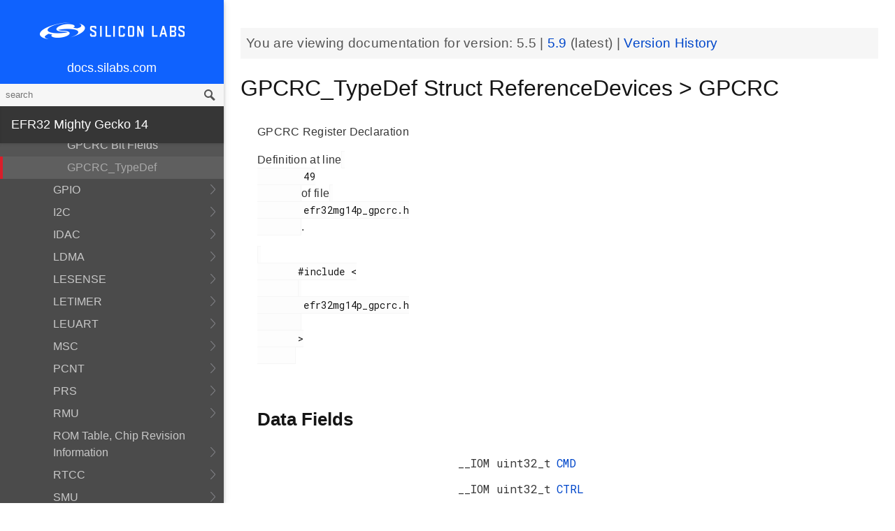

--- FILE ---
content_type: text/html; charset=utf-8
request_url: https://docs.silabs.com/mcu/5.5/efr32mg14/structGPCRC-TypeDef
body_size: 7763
content:
<!DOCTYPE html>
<html lang="en">
 <head>
  <script async="" src="https://www.googletagmanager.com/gtag/js?id=UA-160330710-1">
  </script>
  <script>
   window.dataLayer = window.dataLayer || [];
function gtag(){dataLayer.push(arguments);}
gtag('js', new Date());
gtag('config', 'UA-160330710-1');
  </script>
  <meta charset="utf-8"/>
  <meta content="IE=edge,chrome=1" http-equiv="X-UA-Compatible"/>
  <meta content="width=device-width, initial-scale=1.0, maximum-scale=1, user-scalable=0" name="viewport"/>
  <meta name="google" value="notranslate"/>
  <meta content="yes" name="mobile-web-app-capable"/>
  <meta content="yes" name="apple-mobile-web-app-capable"/>
  <meta content="black-translucent" name="apple-mobile-web-app-status-bar-style"/>
  <meta content="#444547" name="theme-color"/>
  <meta content="width=device-width, initial-scale=1, user-scalable=no" name="viewport"/>
  <meta content="Software API documentation" name="content-type"/>
  <meta content="32 bit MCU SDK" name="software-development-kits"/>
  <meta content="Wireless" name="product-line"/>
  <meta content="ZigBee and Thread" name="product-category"/>
  <meta content="EFR32MG12 Series 1 SoCs, EFR32MG13 Series 1 SoCs, EFR32MG14 Series 1 SoCs, EFR32MG1 Series 1 SoCs, EFR32MG21 Series 1 SoCs, EFR32MG21 Series 2 SoCs, EFR32MG1 Series 1 Modules, EFR32MG12 Series 1 Modules, EFR32MG13 Series 1 Modules" name="product-family"/>
  <meta content="Wireless,Wireless|ZigBee and Thread,Wireless|ZigBee and Thread|EFR32MG12 Series 1 SoCs,Wireless|ZigBee and Thread| EFR32MG13 Series 1 SoCs,Wireless|ZigBee and Thread| EFR32MG14 Series 1 SoCs,Wireless|ZigBee and Thread| EFR32MG1 Series 1 SoCs,Wireless|ZigBee and Thread| EFR32MG21 Series 1 SoCs ,Wireless|ZigBee and Thread| EFR32MG21 Series 2 SoCs,Wireless|ZigBee and Thread|EFR32MG1 Series 1 Modules,Wireless|ZigBee and Thread| EFR32MG12 Series 1 Modules,Wireless|ZigBee and Thread| EFR32MG13 Series 1 Modules" name="product-hierarchy"/>
  <meta content="Documents,Documents|MCU,Documents|MCU|efr32mg14,Documents|MCU|efr32mg14|v5.5" name="docs-hierarchy"/>
  <title>
   GPCRC_TypeDef Struct ReferenceDevices &gt; GPCRC - v5.5 - MCU EFR32MG14 API Documentation Silicon Labs
  </title>
  <link href="/assets/styles.css" rel="stylesheet"/>
  <script src="http://assets.adobedtm.com/3190d43a5459fc8adf7e79701f27ec76e8640f17/satelliteLib-90b20114fd9a5a718deac08d9895cd97209e7a18.js">
  </script>
 </head>
 <body>
  <nav class="navbar">
   <div class="search-bar">
    <input class="search-input" placeholder="search"/>
    <input class="search-button" type="button"/>
   </div>
   <div class="menu-icon">
   </div>
   <div class="container">
    <a href="https://docs.silabs.com/">
     docs.silabs.com
    </a>
   </div>
  </nav>
  <nav class="menu nocontent">
   <div class="top">
    <a class="logo" href="https://silabs.com/">
    </a>
    <a class="home" href="https://docs.silabs.com/">
     docs.silabs.com
    </a>
    <div class="search-bar">
     <input class="search-input" placeholder="search"/>
     <input class="search-button" type="button"/>
     <div class="search-site">
      <h5>
       Search in:
      </h5>
      <div class="search-site-selector">
       <span class="root" data-level="0">
        docs
       </span>
      </div>
     </div>
    </div>
   </div>
   <div class="main">
    <h3 id="efr32-mighty-gecko-14">
     EFR32 Mighty Gecko 14
    </h3>
    <ul>
     <li>
      <a href="index">
       MCU and Peripherals
      </a>
     </li>
     <li>
      <a href="modules">
       Modules
      </a>
      <ul>
       <li>
        <a href="group-BSP">
         BSP
        </a>
        <ul>
         <li>
          <a href="group-BSP-DK">
           API for DK's
          </a>
          <ul>
           <li>
            <a href="structBC-TypeDef">
             BC_TypeDef
            </a>
           </li>
          </ul>
         </li>
         <li>
          <a href="group-BSP-STK">
           API for STKs and WSTKs
          </a>
          <ul>
           <li>
            <a href="structBCP-Packet">
             BCP_Packet
            </a>
           </li>
           <li>
            <a href="structBCP-Packet-">
             BCP_Packet_
            </a>
           </li>
           <li>
            <a href="structBCP-PacketHeader">
             BCP_PacketHeader
            </a>
           </li>
          </ul>
         </li>
         <li>
          <a href="group-BSPCOMMON">
           Common BSP for all kits
          </a>
         </li>
         <li>
          <a href="group-BSP-INIT">
           Device Initialization
          </a>
         </li>
         <li>
          <a href="group-TBSense-BSP">
           Thunderboard Sense BSP
          </a>
          <ul>
           <li>
            <a href="group-BAP">
             BAP - Barometric Pressure Sensor
            </a>
            <ul>
             <li>
              <a href="struct-BAP-Config">
               __BAP_Config
              </a>
             </li>
            </ul>
           </li>
           <li>
            <a href="group-BOARD-4160">
             BOARD Module for Thunderboard Sense
            </a>
            <ul>
             <li>
              <a href="group-PIC-defs">
               Power and Interrupt Controller Definitions
              </a>
             </li>
            </ul>
           </li>
           <li>
            <a href="group-BOARD-4166">
             BOARD Module for Thunderboard Sense 2
            </a>
           </li>
           <li>
            <a href="group-CCS811">
             CCS811 - Indoor Air Quality Sensor
            </a>
           </li>
           <li>
            <a href="group-HALL">
             HALL - Hall Effect Sensor
            </a>
            <ul>
             <li>
              <a href="group-Si7210">
               Si7210 - Hall Effect Sensor
              </a>
             </li>
             <li>
              <a href="struct-HALL-Config">
               __HALL_Config
              </a>
             </li>
            </ul>
           </li>
           <li>
            <a href="group-ICM20648">
             ICM20648 - 6-axis Motion Sensor Driver
            </a>
           </li>
           <li>
            <a href="group-IMU">
             IMU - Inertial Measurement Unit
            </a>
            <ul>
             <li>
              <a href="struct-IMU-SensorFusion">
               _IMU_SensorFusion
              </a>
             </li>
            </ul>
           </li>
           <li>
            <a href="group-Mic">
             MIC - Microphone Driver (ADC)
            </a>
           </li>
           <li>
            <a href="group-Mic-i2s">
             MIC - Microphone Driver (I2S)
            </a>
           </li>
           <li>
            <a href="group-Si1133">
             SI1133 - Ambient Light and UV Index Sensor
            </a>
            <ul>
             <li>
              <a href="structSI1133-Coeff-TypeDef">
               SI1133_Coeff_TypeDef
              </a>
             </li>
             <li>
              <a href="structSI1133-LuxCoeff-TypeDef">
               SI1133_LuxCoeff_TypeDef
              </a>
             </li>
             <li>
              <a href="structSI1133-Samples-TypeDef">
               SI1133_Samples_TypeDef
              </a>
             </li>
            </ul>
           </li>
           <li>
            <a href="group-Si7021">
             SI7021 - Relative Humidity and Temperature Sensor
            </a>
           </li>
           <li>
            <a href="group-Util">
             Utility Functions
            </a>
           </li>
          </ul>
         </li>
        </ul>
       </li>
       <li>
        <a href="group-Parts">
         Devices
        </a>
        <ul>
         <li>
          <a href="group-EFR32MG14P-ACMP">
           ACMP
          </a>
          <ul>
           <li>
            <a href="group-EFR32MG14P-ACMP-BitFields">
             ACMP Bit Fields
            </a>
           </li>
           <li>
            <a href="structACMP-TypeDef">
             ACMP_TypeDef
            </a>
           </li>
          </ul>
         </li>
         <li>
          <a href="group-EFR32MG14P-ADC">
           ADC
          </a>
          <ul>
           <li>
            <a href="group-EFR32MG14P-ADC-BitFields">
             ADC Bit Fields
            </a>
           </li>
           <li>
            <a href="structADC-TypeDef">
             ADC_TypeDef
            </a>
           </li>
          </ul>
         </li>
         <li>
          <a href="group-EFR32MG14P-Alternate-Function">
           Alternate Function
          </a>
          <ul>
           <li>
            <a href="group-EFR32MG14P-AF-Pins">
             Alternate Function Pins
            </a>
           </li>
           <li>
            <a href="group-EFR32MG14P-AF-Ports">
             Alternate Function Ports
            </a>
           </li>
          </ul>
         </li>
         <li>
          <a href="group-EFR32MG14P-CMU">
           CMU
          </a>
          <ul>
           <li>
            <a href="group-EFR32MG14P-CMU-BitFields">
             CMU Bit Fields
            </a>
           </li>
           <li>
            <a href="structCMU-TypeDef">
             CMU_TypeDef
            </a>
           </li>
          </ul>
         </li>
         <li>
          <a href="group-EFR32MG14P-CRYOTIMER">
           CRYOTIMER
          </a>
          <ul>
           <li>
            <a href="group-EFR32MG14P-CRYOTIMER-BitFields">
             CRYOTIMER Bit Fields
            </a>
           </li>
           <li>
            <a href="structCRYOTIMER-TypeDef">
             CRYOTIMER_TypeDef
            </a>
           </li>
          </ul>
         </li>
         <li>
          <a href="group-EFR32MG14P-CRYPTO">
           CRYPTO
          </a>
          <ul>
           <li>
            <a href="group-EFR32MG14P-CRYPTO-BitFields">
             CRYPTO Bit Fields
            </a>
           </li>
           <li>
            <a href="structCRYPTO-TypeDef">
             CRYPTO_TypeDef
            </a>
           </li>
          </ul>
         </li>
         <li>
          <a href="group-EFR32MG14P-DMA-DESCRIPTOR">
           DMA Descriptor
          </a>
          <ul>
           <li>
            <a href="structDMA-DESCRIPTOR-TypeDef">
             DMA_DESCRIPTOR_TypeDef
            </a>
           </li>
          </ul>
         </li>
         <li>
          <a href="group-EFR32MG14P-DMAREQ">
           DMAREQ
          </a>
          <ul>
           <li>
            <a href="group-EFR32MG14P-DMAREQ-BitFields">
             DMAREQ Bit Fields
            </a>
           </li>
          </ul>
         </li>
         <li>
          <a href="group-EFR32MG14P-DEVINFO">
           Device Information and Calibration
          </a>
          <ul>
           <li>
            <a href="group-EFR32MG14P-DEVINFO-BitFields">
             DEVINFO Bit Fields
            </a>
           </li>
           <li>
            <a href="structDEVINFO-TypeDef">
             DEVINFO_TypeDef
            </a>
           </li>
          </ul>
         </li>
         <li>
          <a href="group-EFR32">
           EFR32
          </a>
         </li>
         <li>
          <a href="group-EFR32MG14P733F256GM48">
           EFR32MG14P733F256GM48
          </a>
          <ul>
           <li>
            <a href="group-EFR32MG14P733F256GM48-BitFields">
             Bit Fields
            </a>
            <ul>
             <li>
              <a href="group-EFR32MG14P733F256GM48-WTIMER">
               EFR32MG14P733F256GM48_WTIMER
              </a>
              <ul>
               <li>
                <a href="group-EFR32MG14P733F256GM48-WTIMER-BitFields">
                 WTIMER Bit Fields
                </a>
               </li>
              </ul>
             </li>
             <li>
              <a href="group-EFR32MG14P733F256GM48-UNLOCK">
               Unlock Codes
              </a>
             </li>
            </ul>
           </li>
           <li>
            <a href="group-EFR32MG14P733F256GM48-Core">
             Core
            </a>
           </li>
           <li>
            <a href="group-EFR32MG14P733F256GM48-Part">
             Part
            </a>
           </li>
           <li>
            <a href="group-EFR32MG14P733F256GM48-Peripheral-Declaration">
             Peripheral Declarations
            </a>
           </li>
           <li>
            <a href="group-EFR32MG14P733F256GM48-Peripheral-Base">
             Peripheral Memory Map
            </a>
           </li>
           <li>
            <a href="group-EFR32MG14P733F256GM48-Peripheral-Offsets">
             Peripheral Offsets
            </a>
           </li>
           <li>
            <a href="group-EFR32MG14P733F256GM48-Peripheral-TypeDefs">
             Peripheral TypeDefs
            </a>
           </li>
          </ul>
         </li>
         <li>
          <a href="group-EFR32MG14P-EMU">
           EMU
          </a>
          <ul>
           <li>
            <a href="group-EFR32MG14P-EMU-BitFields">
             EMU Bit Fields
            </a>
           </li>
           <li>
            <a href="structEMU-TypeDef">
             EMU_TypeDef
            </a>
           </li>
          </ul>
         </li>
         <li>
          <a href="group-EFR32MG14P-FPUEH">
           FPUEH
          </a>
          <ul>
           <li>
            <a href="group-EFR32MG14P-FPUEH-BitFields">
             FPUEH Bit Fields
            </a>
           </li>
           <li>
            <a href="structFPUEH-TypeDef">
             FPUEH_TypeDef
            </a>
           </li>
          </ul>
         </li>
         <li>
          <a href="group-EFR32MG14P-GPCRC">
           GPCRC
          </a>
          <ul>
           <li>
            <a href="group-EFR32MG14P-GPCRC-BitFields">
             GPCRC Bit Fields
            </a>
           </li>
           <li>
            <a href="structGPCRC-TypeDef">
             GPCRC_TypeDef
            </a>
           </li>
          </ul>
         </li>
         <li>
          <a href="group-EFR32MG14P-GPIO">
           GPIO
          </a>
          <ul>
           <li>
            <a href="group-EFR32MG14P-GPIO-BitFields">
             GPIO Bit Fields
            </a>
           </li>
           <li>
            <a href="structGPIO-P-TypeDef">
             GPIO_P_TypeDef
            </a>
           </li>
           <li>
            <a href="structGPIO-TypeDef">
             GPIO_TypeDef
            </a>
           </li>
          </ul>
         </li>
         <li>
          <a href="group-EFR32MG14P-I2C">
           I2C
          </a>
          <ul>
           <li>
            <a href="group-EFR32MG14P-I2C-BitFields">
             I2C Bit Fields
            </a>
           </li>
           <li>
            <a href="structI2C-TypeDef">
             I2C_TypeDef
            </a>
           </li>
          </ul>
         </li>
         <li>
          <a href="group-EFR32MG14P-IDAC">
           IDAC
          </a>
          <ul>
           <li>
            <a href="group-EFR32MG14P-IDAC-BitFields">
             IDAC Bit Fields
            </a>
           </li>
           <li>
            <a href="structIDAC-TypeDef">
             IDAC_TypeDef
            </a>
           </li>
          </ul>
         </li>
         <li>
          <a href="group-EFR32MG14P-LDMA">
           LDMA
          </a>
          <ul>
           <li>
            <a href="group-EFR32MG14P-LDMA-BitFields">
             LDMA Bit Fields
            </a>
           </li>
           <li>
            <a href="structLDMA-CH-TypeDef">
             LDMA_CH_TypeDef
            </a>
           </li>
           <li>
            <a href="structLDMA-TypeDef">
             LDMA_TypeDef
            </a>
           </li>
          </ul>
         </li>
         <li>
          <a href="group-EFR32MG14P-LESENSE">
           LESENSE
          </a>
          <ul>
           <li>
            <a href="group-EFR32MG14P-LESENSE-BitFields">
             LESENSE Bit Fields
            </a>
           </li>
           <li>
            <a href="structLESENSE-BUF-TypeDef">
             LESENSE_BUF_TypeDef
            </a>
           </li>
           <li>
            <a href="structLESENSE-CH-TypeDef">
             LESENSE_CH_TypeDef
            </a>
           </li>
           <li>
            <a href="structLESENSE-ST-TypeDef">
             LESENSE_ST_TypeDef
            </a>
           </li>
           <li>
            <a href="structLESENSE-TypeDef">
             LESENSE_TypeDef
            </a>
           </li>
          </ul>
         </li>
         <li>
          <a href="group-EFR32MG14P-LETIMER">
           LETIMER
          </a>
          <ul>
           <li>
            <a href="group-EFR32MG14P-LETIMER-BitFields">
             LETIMER Bit Fields
            </a>
           </li>
           <li>
            <a href="structLETIMER-TypeDef">
             LETIMER_TypeDef
            </a>
           </li>
          </ul>
         </li>
         <li>
          <a href="group-EFR32MG14P-LEUART">
           LEUART
          </a>
          <ul>
           <li>
            <a href="group-EFR32MG14P-LEUART-BitFields">
             LEUART Bit Fields
            </a>
           </li>
           <li>
            <a href="structLEUART-TypeDef">
             LEUART_TypeDef
            </a>
           </li>
          </ul>
         </li>
         <li>
          <a href="group-EFR32MG14P-MSC">
           MSC
          </a>
          <ul>
           <li>
            <a href="group-EFR32MG14P-MSC-BitFields">
             MSC Bit Fields
            </a>
           </li>
           <li>
            <a href="structMSC-TypeDef">
             MSC_TypeDef
            </a>
           </li>
          </ul>
         </li>
         <li>
          <a href="group-EFR32MG14P-PCNT">
           PCNT
          </a>
          <ul>
           <li>
            <a href="group-EFR32MG14P-PCNT-BitFields">
             PCNT Bit Fields
            </a>
           </li>
           <li>
            <a href="structPCNT-TypeDef">
             PCNT_TypeDef
            </a>
           </li>
          </ul>
         </li>
         <li>
          <a href="group-EFR32MG14P-PRS">
           PRS
          </a>
          <ul>
           <li>
            <a href="group-EFR32MG14P-PRS-BitFields">
             PRS Bit Fields
            </a>
           </li>
           <li>
            <a href="group-EFR32MG14P-PRS-Signals">
             PRS Signals
            </a>
           </li>
           <li>
            <a href="structPRS-CH-TypeDef">
             PRS_CH_TypeDef
            </a>
           </li>
           <li>
            <a href="structPRS-TypeDef">
             PRS_TypeDef
            </a>
           </li>
          </ul>
         </li>
         <li>
          <a href="group-EFR32MG14P-RMU">
           RMU
          </a>
          <ul>
           <li>
            <a href="group-EFR32MG14P-RMU-BitFields">
             RMU Bit Fields
            </a>
           </li>
           <li>
            <a href="structRMU-TypeDef">
             RMU_TypeDef
            </a>
           </li>
          </ul>
         </li>
         <li>
          <a href="group-EFR32MG14P-ROMTABLE">
           ROM Table, Chip Revision Information
          </a>
          <ul>
           <li>
            <a href="group-EFR32MG14P-ROMTABLE-BitFields">
             ROM Table Bit Field definitions
            </a>
           </li>
           <li>
            <a href="structROMTABLE-TypeDef">
             ROMTABLE_TypeDef
            </a>
           </li>
          </ul>
         </li>
         <li>
          <a href="group-EFR32MG14P-RTCC">
           RTCC
          </a>
          <ul>
           <li>
            <a href="group-EFR32MG14P-RTCC-BitFields">
             RTCC Bit Fields
            </a>
           </li>
           <li>
            <a href="structRTCC-CC-TypeDef">
             RTCC_CC_TypeDef
            </a>
           </li>
           <li>
            <a href="structRTCC-RET-TypeDef">
             RTCC_RET_TypeDef
            </a>
           </li>
           <li>
            <a href="structRTCC-TypeDef">
             RTCC_TypeDef
            </a>
           </li>
          </ul>
         </li>
         <li>
          <a href="group-EFR32MG14P-SMU">
           SMU
          </a>
          <ul>
           <li>
            <a href="group-EFR32MG14P-SMU-BitFields">
             SMU Bit Fields
            </a>
           </li>
           <li>
            <a href="structSMU-TypeDef">
             SMU_TypeDef
            </a>
           </li>
          </ul>
         </li>
         <li>
          <a href="group-EFR32MG14P-TIMER">
           TIMER
          </a>
          <ul>
           <li>
            <a href="group-EFR32MG14P-TIMER-BitFields">
             TIMER Bit Fields
            </a>
           </li>
           <li>
            <a href="structTIMER-CC-TypeDef">
             TIMER_CC_TypeDef
            </a>
           </li>
           <li>
            <a href="structTIMER-TypeDef">
             TIMER_TypeDef
            </a>
           </li>
          </ul>
         </li>
         <li>
          <a href="group-EFR32MG14P-TRNG">
           TRNG
          </a>
          <ul>
           <li>
            <a href="group-EFR32MG14P-TRNG-BitFields">
             TRNG Bit Fields
            </a>
           </li>
           <li>
            <a href="structTRNG-TypeDef">
             TRNG_TypeDef
            </a>
           </li>
          </ul>
         </li>
         <li>
          <a href="group-EFR32MG14P-USART">
           USART
          </a>
          <ul>
           <li>
            <a href="group-EFR32MG14P-USART-BitFields">
             USART Bit Fields
            </a>
           </li>
           <li>
            <a href="structUSART-TypeDef">
             USART_TypeDef
            </a>
           </li>
          </ul>
         </li>
         <li>
          <a href="group-EFR32MG14P-VDAC">
           VDAC
          </a>
          <ul>
           <li>
            <a href="group-EFR32MG14P-VDAC-BitFields">
             VDAC Bit Fields
            </a>
           </li>
           <li>
            <a href="structVDAC-OPA-TypeDef">
             VDAC_OPA_TypeDef
            </a>
           </li>
           <li>
            <a href="structVDAC-TypeDef">
             VDAC_TypeDef
            </a>
           </li>
          </ul>
         </li>
         <li>
          <a href="group-EFR32MG14P-WDOG">
           WDOG
          </a>
          <ul>
           <li>
            <a href="group-EFR32MG14P-WDOG-BitFields">
             WDOG Bit Fields
            </a>
           </li>
           <li>
            <a href="structWDOG-PCH-TypeDef">
             WDOG_PCH_TypeDef
            </a>
           </li>
           <li>
            <a href="structWDOG-TypeDef">
             WDOG_TypeDef
            </a>
           </li>
          </ul>
         </li>
         <li>
          <a href="structGPIO-P-TypeDef">
           GPIO_P_TypeDef
          </a>
         </li>
         <li>
          <a href="structLDMA-CH-TypeDef">
           LDMA_CH_TypeDef
          </a>
         </li>
         <li>
          <a href="structLESENSE-BUF-TypeDef">
           LESENSE_BUF_TypeDef
          </a>
         </li>
         <li>
          <a href="structLESENSE-CH-TypeDef">
           LESENSE_CH_TypeDef
          </a>
         </li>
         <li>
          <a href="structLESENSE-ST-TypeDef">
           LESENSE_ST_TypeDef
          </a>
         </li>
         <li>
          <a href="structPRS-CH-TypeDef">
           PRS_CH_TypeDef
          </a>
         </li>
         <li>
          <a href="structRTCC-CC-TypeDef">
           RTCC_CC_TypeDef
          </a>
         </li>
         <li>
          <a href="structRTCC-RET-TypeDef">
           RTCC_RET_TypeDef
          </a>
         </li>
         <li>
          <a href="structTIMER-CC-TypeDef">
           TIMER_CC_TypeDef
          </a>
         </li>
         <li>
          <a href="structVDAC-OPA-TypeDef">
           VDAC_OPA_TypeDef
          </a>
         </li>
         <li>
          <a href="structWDOG-PCH-TypeDef">
           WDOG_PCH_TypeDef
          </a>
         </li>
        </ul>
       </li>
       <li>
        <a href="group-emdrv">
         EMDRV
        </a>
        <ul>
         <li>
          <a href="group-DMADRV">
           DMADRV
          </a>
         </li>
         <li>
          <a href="group-EZRADIODRV">
           EZRADIODRV
          </a>
          <ul>
           <li>
            <a href="group-API-Layer">
             API_Layer
            </a>
           </li>
           <li>
            <a href="group-COMM-Layer">
             COMM_Layer
            </a>
           </li>
           <li>
            <a href="group-HAL-Layer">
             HAL_Layer
            </a>
           </li>
           <li>
            <a href="group-Plugin-System">
             Plugin_System
            </a>
            <ul>
             <li>
              <a href="group-Auto-ACK-Plugin">
               Auto_ACK_Plugin
              </a>
              <ul>
               <li>
                <a href="structEZRADIODRV-AutoAckHandle">
                 EZRADIODRV_AutoAckHandle
                </a>
               </li>
              </ul>
             </li>
             <li>
              <a href="group-CRC-Error-Plugin">
               CRC_Error_Plugin
              </a>
              <ul>
               <li>
                <a href="structEZRADIODRV-PacketCrcErrorHandle">
                 EZRADIODRV_PacketCrcErrorHandle
                </a>
               </li>
              </ul>
             </li>
             <li>
              <a href="group-Direct-Receive-Plugin">
               Direct_Receive_Plugin
              </a>
              <ul>
               <li>
                <a href="structEZRADIODRV-DirectRxHandle">
                 EZRADIODRV_DirectRxHandle
                </a>
               </li>
              </ul>
             </li>
             <li>
              <a href="group-Direct-Transmit-Plugin">
               Direct_Transmit_Plugin
              </a>
              <ul>
               <li>
                <a href="structEZRADIODRV-DirectTxHandle">
                 EZRADIODRV_DirectTxHandle
                </a>
               </li>
              </ul>
             </li>
             <li>
              <a href="group-PN9-Plugin">
               PN9_Plugin
              </a>
              <ul>
               <li>
                <a href="structEZRADIODRV-Pn9Handle">
                 EZRADIODRV_Pn9Handle
                </a>
               </li>
              </ul>
             </li>
             <li>
              <a href="group-Plugin-Manager">
               Plugin_Manager
              </a>
              <ul>
               <li>
                <a href="structEZRADIODRV-HandleData">
                 EZRADIODRV_HandleData
                </a>
               </li>
              </ul>
             </li>
             <li>
              <a href="group-Receive-Plugin">
               Receive_Plugin
              </a>
              <ul>
               <li>
                <a href="structEZRADIODRV-PacketRxHandle">
                 EZRADIODRV_PacketRxHandle
                </a>
               </li>
              </ul>
             </li>
             <li>
              <a href="group-Transmit-Plugin">
               Transmit_Plugin
              </a>
              <ul>
               <li>
                <a href="structEZRADIODRV-FieldLength">
                 EZRADIODRV_FieldLength
                </a>
               </li>
               <li>
                <a href="structEZRADIODRV-PacketLengthConfig">
                 EZRADIODRV_PacketLengthConfig
                </a>
               </li>
               <li>
                <a href="structEZRADIODRV-PacketTxHandle">
                 EZRADIODRV_PacketTxHandle
                </a>
               </li>
              </ul>
             </li>
             <li>
              <a href="group-Unmod-Carrier-Plugin">
               Unmod_Carrier_Plugin
              </a>
              <ul>
               <li>
                <a href="structEZRADIODRV-UnmodCarrierHandle">
                 EZRADIODRV_UnmodCarrierHandle
                </a>
               </li>
              </ul>
             </li>
            </ul>
           </li>
          </ul>
         </li>
         <li>
          <a href="group-GPIOINT">
           GPIOINT
          </a>
         </li>
         <li>
          <a href="group-NVM">
           NVM
          </a>
         </li>
         <li>
          <a href="group-NVM3">
           NVM3
          </a>
          <ul>
           <li>
            <a href="group-NVM3Hal">
             NVM3Hal
            </a>
            <ul>
             <li>
              <a href="structnvm3-HalDeviceInfo">
               nvm3_HalDeviceInfo
              </a>
             </li>
            </ul>
           </li>
           <li>
            <a href="group-NVM3Lock">
             NVM3Lock
            </a>
           </li>
           <li>
            <a href="structnvm3-CacheEntry">
             nvm3_CacheEntry
            </a>
           </li>
           <li>
            <a href="structnvm3-Init-t">
             nvm3_Init_t
            </a>
           </li>
          </ul>
         </li>
         <li>
          <a href="group-RTCDRV">
           RTCDRV
          </a>
         </li>
         <li>
          <a href="group-SLEEP">
           SLEEP
          </a>
          <ul>
           <li>
            <a href="structSLEEP-Init-t">
             SLEEP_Init_t
            </a>
           </li>
          </ul>
         </li>
         <li>
          <a href="group-SPIDRV">
           SPIDRV
          </a>
          <ul>
           <li>
            <a href="structSPIDRV-HandleData">
             SPIDRV_HandleData
            </a>
           </li>
           <li>
            <a href="structSPIDRV-Init">
             SPIDRV_Init
            </a>
           </li>
          </ul>
         </li>
         <li>
          <a href="group-TEMPDRV">
           TEMPDRV
          </a>
         </li>
         <li>
          <a href="group-UARTDRV">
           UARTDRV
          </a>
          <ul>
           <li>
            <a href="structUARTDRV-Buffer-FifoQueue-t">
             UARTDRV_Buffer_FifoQueue_t
            </a>
           </li>
           <li>
            <a href="structUARTDRV-Buffer-t">
             UARTDRV_Buffer_t
            </a>
           </li>
           <li>
            <a href="structUARTDRV-HandleData">
             UARTDRV_HandleData
            </a>
           </li>
           <li>
            <a href="structUARTDRV-InitLeuart-t">
             UARTDRV_InitLeuart_t
            </a>
           </li>
           <li>
            <a href="structUARTDRV-InitUart-t">
             UARTDRV_InitUart_t
            </a>
           </li>
          </ul>
         </li>
         <li>
          <a href="group-USTIMER">
           USTIMER
          </a>
         </li>
        </ul>
       </li>
       <li>
        <a href="group-emlib">
         EMLIB
        </a>
        <ul>
         <li>
          <a href="group-ACMP">
           ACMP
          </a>
          <ul>
           <li>
            <a href="structACMP-CapsenseInit-TypeDef">
             ACMP_CapsenseInit_TypeDef
            </a>
           </li>
           <li>
            <a href="structACMP-Init-TypeDef">
             ACMP_Init_TypeDef
            </a>
           </li>
           <li>
            <a href="structACMP-VAConfig-TypeDef">
             ACMP_VAConfig_TypeDef
            </a>
           </li>
           <li>
            <a href="structACMP-VBConfig-TypeDef">
             ACMP_VBConfig_TypeDef
            </a>
           </li>
          </ul>
         </li>
         <li>
          <a href="group-ADC">
           ADC
          </a>
          <ul>
           <li>
            <a href="structADC-Init-TypeDef">
             ADC_Init_TypeDef
            </a>
           </li>
           <li>
            <a href="structADC-InitScan-TypeDef">
             ADC_InitScan_TypeDef
            </a>
           </li>
           <li>
            <a href="structADC-InitScanInput-TypeDef">
             ADC_InitScanInput_TypeDef
            </a>
           </li>
           <li>
            <a href="structADC-InitSingle-TypeDef">
             ADC_InitSingle_TypeDef
            </a>
           </li>
          </ul>
         </li>
         <li>
          <a href="group-ASSERT">
           ASSERT
          </a>
         </li>
         <li>
          <a href="group-BUS">
           BUS
          </a>
         </li>
         <li>
          <a href="group-CHIP">
           CHIP
          </a>
         </li>
         <li>
          <a href="group-CMU">
           CMU
          </a>
          <ul>
           <li>
            <a href="structCMU-DPLLInit-TypeDef">
             CMU_DPLLInit_TypeDef
            </a>
           </li>
           <li>
            <a href="structCMU-HFXOInit-TypeDef">
             CMU_HFXOInit_TypeDef
            </a>
           </li>
           <li>
            <a href="structCMU-LFXOInit-TypeDef">
             CMU_LFXOInit_TypeDef
            </a>
           </li>
          </ul>
         </li>
         <li>
          <a href="group-COMMON">
           COMMON
          </a>
         </li>
         <li>
          <a href="group-CORE">
           CORE
          </a>
          <ul>
           <li>
            <a href="structCORE-nvicMask-t">
             CORE_nvicMask_t
            </a>
           </li>
          </ul>
         </li>
         <li>
          <a href="group-CRYOTIMER">
           CRYOTIMER
          </a>
          <ul>
           <li>
            <a href="structCRYOTIMER-Init-TypeDef">
             CRYOTIMER_Init_TypeDef
            </a>
           </li>
          </ul>
         </li>
         <li>
          <a href="group-CRYPTO">
           CRYPTO
          </a>
         </li>
         <li>
          <a href="group-DBG">
           DBG
          </a>
         </li>
         <li>
          <a href="group-EMU">
           EMU
          </a>
          <ul>
           <li>
            <a href="structEMU-DCDCInit-TypeDef">
             EMU_DCDCInit_TypeDef
            </a>
           </li>
           <li>
            <a href="structEMU-EM01Init-TypeDef">
             EMU_EM01Init_TypeDef
            </a>
           </li>
           <li>
            <a href="structEMU-EM23Init-TypeDef">
             EMU_EM23Init_TypeDef
            </a>
           </li>
           <li>
            <a href="structEMU-EM4Init-TypeDef">
             EMU_EM4Init_TypeDef
            </a>
           </li>
           <li>
            <a href="structEMU-VmonHystInit-TypeDef">
             EMU_VmonHystInit_TypeDef
            </a>
           </li>
           <li>
            <a href="structEMU-VmonInit-TypeDef">
             EMU_VmonInit_TypeDef
            </a>
           </li>
          </ul>
         </li>
         <li>
          <a href="group-GPCRC">
           GPCRC
          </a>
          <ul>
           <li>
            <a href="structGPCRC-Init-TypeDef">
             GPCRC_Init_TypeDef
            </a>
           </li>
          </ul>
         </li>
         <li>
          <a href="group-GPIO">
           GPIO
          </a>
         </li>
         <li>
          <a href="group-I2C">
           I2C
          </a>
          <ul>
           <li>
            <a href="structI2C-Init-TypeDef">
             I2C_Init_TypeDef
            </a>
           </li>
           <li>
            <a href="structI2C-TransferSeq-TypeDef">
             I2C_TransferSeq_TypeDef
            </a>
           </li>
          </ul>
         </li>
         <li>
          <a href="group-IDAC">
           IDAC
          </a>
          <ul>
           <li>
            <a href="structIDAC-Init-TypeDef">
             IDAC_Init_TypeDef
            </a>
           </li>
          </ul>
         </li>
         <li>
          <a href="group-INT">
           INT
          </a>
         </li>
         <li>
          <a href="group-LDMA">
           LDMA
          </a>
          <ul>
           <li>
            <a href="unionLDMA-Descriptor-t">
             LDMA_Descriptor_t
            </a>
           </li>
           <li>
            <a href="structLDMA-Init-t">
             LDMA_Init_t
            </a>
           </li>
           <li>
            <a href="structLDMA-TransferCfg-t">
             LDMA_TransferCfg_t
            </a>
           </li>
          </ul>
         </li>
         <li>
          <a href="group-LESENSE">
           LESENSE
          </a>
          <ul>
           <li>
            <a href="structLESENSE-AltExDesc-TypeDef">
             LESENSE_AltExDesc_TypeDef
            </a>
           </li>
           <li>
            <a href="structLESENSE-ChAll-TypeDef">
             LESENSE_ChAll_TypeDef
            </a>
           </li>
           <li>
            <a href="structLESENSE-ChDesc-TypeDef">
             LESENSE_ChDesc_TypeDef
            </a>
           </li>
           <li>
            <a href="structLESENSE-ConfAltEx-TypeDef">
             LESENSE_ConfAltEx_TypeDef
            </a>
           </li>
           <li>
            <a href="structLESENSE-CoreCtrlDesc-TypeDef">
             LESENSE_CoreCtrlDesc_TypeDef
            </a>
           </li>
           <li>
            <a href="structLESENSE-DecCtrlDesc-TypeDef">
             LESENSE_DecCtrlDesc_TypeDef
            </a>
           </li>
           <li>
            <a href="structLESENSE-DecStAll-TypeDef">
             LESENSE_DecStAll_TypeDef
            </a>
           </li>
           <li>
            <a href="structLESENSE-DecStCond-TypeDef">
             LESENSE_DecStCond_TypeDef
            </a>
           </li>
           <li>
            <a href="structLESENSE-DecStDesc-TypeDef">
             LESENSE_DecStDesc_TypeDef
            </a>
           </li>
           <li>
            <a href="structLESENSE-Init-TypeDef">
             LESENSE_Init_TypeDef
            </a>
           </li>
           <li>
            <a href="structLESENSE-PerCtrlDesc-TypeDef">
             LESENSE_PerCtrlDesc_TypeDef
            </a>
           </li>
           <li>
            <a href="structLESENSE-TimeCtrlDesc-TypeDef">
             LESENSE_TimeCtrlDesc_TypeDef
            </a>
           </li>
          </ul>
         </li>
         <li>
          <a href="group-LETIMER">
           LETIMER
          </a>
          <ul>
           <li>
            <a href="structLETIMER-Init-TypeDef">
             LETIMER_Init_TypeDef
            </a>
           </li>
          </ul>
         </li>
         <li>
          <a href="group-LEUART">
           LEUART
          </a>
          <ul>
           <li>
            <a href="structLEUART-Init-TypeDef">
             LEUART_Init_TypeDef
            </a>
           </li>
          </ul>
         </li>
         <li>
          <a href="group-MPU">
           MPU
          </a>
          <ul>
           <li>
            <a href="structMPU-RegionInit-TypeDef">
             MPU_RegionInit_TypeDef
            </a>
           </li>
          </ul>
         </li>
         <li>
          <a href="group-MSC">
           MSC
          </a>
          <ul>
           <li>
            <a href="structMSC-ExecConfig-TypeDef">
             MSC_ExecConfig_TypeDef
            </a>
           </li>
          </ul>
         </li>
         <li>
          <a href="group-OPAMP">
           OPAMP
          </a>
          <ul>
           <li>
            <a href="structOPAMP-Init-TypeDef">
             OPAMP_Init_TypeDef
            </a>
           </li>
          </ul>
         </li>
         <li>
          <a href="group-PCNT">
           PCNT
          </a>
          <ul>
           <li>
            <a href="structPCNT-Filter-TypeDef">
             PCNT_Filter_TypeDef
            </a>
           </li>
           <li>
            <a href="structPCNT-Init-TypeDef">
             PCNT_Init_TypeDef
            </a>
           </li>
           <li>
            <a href="structPCNT-TCC-TypeDef">
             PCNT_TCC_TypeDef
            </a>
           </li>
          </ul>
         </li>
         <li>
          <a href="group-PRS">
           PRS
          </a>
         </li>
         <li>
          <a href="group-RAMFUNC">
           RAMFUNC
          </a>
         </li>
         <li>
          <a href="group-RMU">
           RMU
          </a>
         </li>
         <li>
          <a href="group-RTCC">
           RTCC
          </a>
          <ul>
           <li>
            <a href="structRTCC-CCChConf-TypeDef">
             RTCC_CCChConf_TypeDef
            </a>
           </li>
           <li>
            <a href="structRTCC-Init-TypeDef">
             RTCC_Init_TypeDef
            </a>
           </li>
          </ul>
         </li>
         <li>
          <a href="group-SMU">
           SMU
          </a>
          <ul>
           <li>
            <a href="structSMU-Init-TypeDef">
             SMU_Init_TypeDef
            </a>
           </li>
           <li>
            <a href="structSMU-PrivilegedAccess-TypeDef">
             SMU_PrivilegedAccess_TypeDef
            </a>
           </li>
          </ul>
         </li>
         <li>
          <a href="group-SYSTEM">
           SYSTEM
          </a>
          <ul>
           <li>
            <a href="structSYSTEM-CalAddrVal-TypeDef">
             SYSTEM_CalAddrVal_TypeDef
            </a>
           </li>
           <li>
            <a href="structSYSTEM-ChipRevision-TypeDef">
             SYSTEM_ChipRevision_TypeDef
            </a>
           </li>
          </ul>
         </li>
         <li>
          <a href="group-TIMER">
           TIMER
          </a>
          <ul>
           <li>
            <a href="structTIMER-Init-TypeDef">
             TIMER_Init_TypeDef
            </a>
           </li>
           <li>
            <a href="structTIMER-InitCC-TypeDef">
             TIMER_InitCC_TypeDef
            </a>
           </li>
           <li>
            <a href="structTIMER-InitDTI-TypeDef">
             TIMER_InitDTI_TypeDef
            </a>
           </li>
          </ul>
         </li>
         <li>
          <a href="group-USART">
           USART
          </a>
          <ul>
           <li>
            <a href="structUSART-InitAsync-TypeDef">
             USART_InitAsync_TypeDef
            </a>
           </li>
           <li>
            <a href="structUSART-InitI2s-TypeDef">
             USART_InitI2s_TypeDef
            </a>
           </li>
           <li>
            <a href="structUSART-InitIrDA-TypeDef">
             USART_InitIrDA_TypeDef
            </a>
           </li>
           <li>
            <a href="structUSART-InitSync-TypeDef">
             USART_InitSync_TypeDef
            </a>
           </li>
           <li>
            <a href="structUSART-PrsTriggerInit-TypeDef">
             USART_PrsTriggerInit_TypeDef
            </a>
           </li>
          </ul>
         </li>
         <li>
          <a href="group-VDAC">
           VDAC
          </a>
          <ul>
           <li>
            <a href="structVDAC-Init-TypeDef">
             VDAC_Init_TypeDef
            </a>
           </li>
           <li>
            <a href="structVDAC-InitChannel-TypeDef">
             VDAC_InitChannel_TypeDef
            </a>
           </li>
          </ul>
         </li>
         <li>
          <a href="group-VERSION">
           VERSION
          </a>
         </li>
         <li>
          <a href="group-WDOG">
           WDOG
          </a>
          <ul>
           <li>
            <a href="structWDOG-Init-TypeDef">
             WDOG_Init_TypeDef
            </a>
           </li>
          </ul>
         </li>
        </ul>
       </li>
       <li>
        <a href="group-kitdrv">
         Kit Drivers
        </a>
        <ul>
         <li>
          <a href="group-CPT112S-I2C">
           CPT112S_I2C
          </a>
         </li>
         <li>
          <a href="group-CapSense">
           CapSense
          </a>
         </li>
         <li>
          <a href="group-Cdc">
           Cdc
          </a>
         </li>
         <li>
          <a href="group-Display">
           Display
          </a>
          <ul>
           <li>
            <a href="structDISPLAY-Device-t">
             DISPLAY_Device_t
            </a>
           </li>
           <li>
            <a href="structDISPLAY-Geometry-t">
             DISPLAY_Geometry_t
            </a>
           </li>
          </ul>
         </li>
         <li>
          <a href="group-DmaCtrl">
           DmaCtrl
          </a>
         </li>
         <li>
          <a href="group-Eeprom">
           Eeprom
          </a>
         </li>
         <li>
          <a href="group-HidKeyboard">
           HidKeyboard
          </a>
          <ul>
           <li>
            <a href="structHIDKBD-Init-t">
             HIDKBD_Init_t
            </a>
           </li>
           <li>
            <a href="structHIDKBD-KeyReport-t">
             HIDKBD_KeyReport_t
            </a>
           </li>
          </ul>
         </li>
         <li>
          <a href="group-I2CSPM">
           I2CSPM
          </a>
          <ul>
           <li>
            <a href="structI2CSPM-Init-TypeDef">
             I2CSPM_Init_TypeDef
            </a>
           </li>
          </ul>
         </li>
         <li>
          <a href="group-ksz8851snl">
           Ksz8851snl
          </a>
          <ul>
           <li>
            <a href="structKSZ8851SLN-mib-s">
             KSZ8851SLN_mib_s
            </a>
           </li>
          </ul>
         </li>
         <li>
          <a href="group-MicroSd">
           MicroSd
          </a>
         </li>
         <li>
          <a href="group-Msd">
           Msd
          </a>
          <ul>
           <li>
            <a href="structMSDBOT-CBW-TypeDef">
             MSDBOT_CBW_TypeDef
            </a>
           </li>
           <li>
            <a href="structMSDBOT-CSW-TypeDef">
             MSDBOT_CSW_TypeDef
            </a>
           </li>
           <li>
            <a href="structMSDD-CmdStatus-TypeDef">
             MSDD_CmdStatus_TypeDef
            </a>
           </li>
           <li>
            <a href="structMSDSCSI-Inquiry-TypeDef">
             MSDSCSI_Inquiry_TypeDef
            </a>
           </li>
           <li>
            <a href="structMSDSCSI-InquiryData-TypeDef">
             MSDSCSI_InquiryData_TypeDef
            </a>
           </li>
           <li>
            <a href="structMSDSCSI-Read10-TypeDef">
             MSDSCSI_Read10_TypeDef
            </a>
           </li>
           <li>
            <a href="structMSDSCSI-ReadCapacity-TypeDef">
             MSDSCSI_ReadCapacity_TypeDef
            </a>
           </li>
           <li>
            <a href="structMSDSCSI-ReadCapacityData-TypeDef">
             MSDSCSI_ReadCapacityData_TypeDef
            </a>
           </li>
           <li>
            <a href="structMSDSCSI-RequestSense-TypeDef">
             MSDSCSI_RequestSense_TypeDef
            </a>
           </li>
           <li>
            <a href="structMSDSCSI-RequestSenseData-TypeDef">
             MSDSCSI_RequestSenseData_TypeDef
            </a>
           </li>
           <li>
            <a href="structMSDSCSI-StartStopUnit-TypeDef">
             MSDSCSI_StartStopUnit_TypeDef
            </a>
           </li>
           <li>
            <a href="structMSDSCSI-Verify10-TypeDef">
             MSDSCSI_Verify10_TypeDef
            </a>
           </li>
           <li>
            <a href="structMSDSCSI-Write10-TypeDef">
             MSDSCSI_Write10_TypeDef
            </a>
           </li>
          </ul>
         </li>
         <li>
          <a href="group-NandFlash">
           NandFlash
          </a>
          <ul>
           <li>
            <a href="structNANDFLASH-Info-TypeDef">
             NANDFLASH_Info_TypeDef
            </a>
           </li>
          </ul>
         </li>
         <li>
          <a href="group-NorFlash">
           NorFlash
          </a>
          <ul>
           <li>
            <a href="structNORFLASH-Info-TypeDef">
             NORFLASH_Info_TypeDef
            </a>
           </li>
          </ul>
         </li>
         <li>
          <a href="group-RetargetIo">
           RetargetIo
          </a>
         </li>
         <li>
          <a href="group-SegmentLcd">
           SegmentLcd
          </a>
         </li>
         <li>
          <a href="group-Si114x">
           Si114x
          </a>
          <ul>
           <li>
            <a href="structSI114X-CAL-S">
             SI114X_CAL_S
            </a>
           </li>
           <li>
            <a href="structSI114X-IRQ-SAMPLE">
             SI114X_IRQ_SAMPLE
            </a>
           </li>
          </ul>
         </li>
         <li>
          <a href="group-Si7013">
           Si7013
          </a>
         </li>
         <li>
          <a href="group-Si72xx">
           Si72xx
          </a>
         </li>
         <li>
          <a href="group-TempSensor">
           TempSensor
          </a>
          <ul>
           <li>
            <a href="structTEMPSENS-Temp-TypeDef">
             TEMPSENS_Temp_TypeDef
            </a>
           </li>
          </ul>
         </li>
         <li>
          <a href="group-Textdisplay">
           Textdisplay
          </a>
          <ul>
           <li>
            <a href="structTEXTDISPLAY-Config-t">
             TEXTDISPLAY_Config_t
            </a>
           </li>
          </ul>
         </li>
         <li>
          <a href="group-Tft">
           Tft
          </a>
         </li>
         <li>
          <a href="group-Touch">
           Touch
          </a>
          <ul>
           <li>
            <a href="structTOUCH-Config-TypeDef">
             TOUCH_Config_TypeDef
            </a>
           </li>
           <li>
            <a href="structTOUCH-Pos-TypeDef">
             TOUCH_Pos_TypeDef
            </a>
           </li>
          </ul>
         </li>
         <li>
          <a href="group-Udelay">
           Udelay
          </a>
         </li>
         <li>
          <a href="group-UsbHid">
           UsbHid
          </a>
         </li>
         <li>
          <a href="group-VddCheck">
           VddCheck
          </a>
         </li>
        </ul>
       </li>
       <li>
        <a href="group-middleware">
         Platform Middleware
        </a>
        <ul>
         <li>
          <a href="group-cslib-group">
           Capacitive Sensing Firmware Library
          </a>
          <ul>
           <li>
            <a href="structSensorStruct-t">
             SensorStruct_t
            </a>
           </li>
           <li>
            <a href="unionSI-UU32">
             SI_UU32
            </a>
           </li>
          </ul>
         </li>
         <li>
          <a href="group-glib">
           GLIB
          </a>
          <ul>
           <li>
            <a href="struct-BMP-DataType">
             __BMP_DataType
            </a>
           </li>
           <li>
            <a href="struct-BMP-Header">
             __BMP_Header
            </a>
           </li>
           <li>
            <a href="struct-BMP-Palette">
             __BMP_Palette
            </a>
           </li>
           <li>
            <a href="struct-GLIB-Context-t">
             __GLIB_Context_t
            </a>
           </li>
           <li>
            <a href="struct-GLIB-Font-t">
             __GLIB_Font_t
            </a>
           </li>
           <li>
            <a href="struct-GLIB-Rectangle-t">
             __GLIB_Rectangle_t
            </a>
           </li>
          </ul>
         </li>
        </ul>
       </li>
      </ul>
     </li>
     <li>
      <a href="_version_history">
       Version History
      </a>
     </li>
    </ul>
    <p>
     <a href="deprecated">
     </a>
    </p>
    <h3 id="more-documentation">
     <a href="https://www.silabs.com/support/resources.p-wireless_zigbee-and-thread_mighty-gecko-socs_efr32mg14p732f256gm32.p-wireless_zigbee-and-thread_mighty-gecko-socs_efr32mg14p732f256gm48.p-wireless_zigbee-and-thread_mighty-gecko-socs_efr32mg14p732f256im32.p-wireless_zigbee-and-thread_mighty-gecko-socs_efr32mg14p732f256im48.p-wireless_zigbee-and-thread_mighty-gecko-socs_efr32mg14p733f256gm48.p-wireless_zigbee-and-thread_mighty-gecko-socs_efr32mg14p733f256im48">
      More Documentation
     </a>
    </h3>
   </div>
   <div id="split-bar">
   </div>
  </nav>
  <div class="overlay">
  </div>
  <main class="content">
   <article>
    <p class="banner">
     You are viewing documentation for version:
     <em>
      5.5
     </em>
     |
     <a href="https://docs.silabs.com/mcu/latest/efr32mg14">
      5.9
     </a>
     (latest) |
     <a href="_version_history">
      Version History
     </a>
    </p>
    <div class="header">
     <div class="headertitle">
      <h1 class="title">
       GPCRC_TypeDef Struct ReferenceDevices &gt; GPCRC
      </h1>
     </div>
    </div>
    <div class="contents">
     <a id="details" name="details">
     </a>
     <div class="textblock">
      <p>
       GPCRC Register Declaration
      </p>
      <p>
       Definition at line
       <code>
        49
       </code>
       of file
       <code>
        efr32mg14p_gpcrc.h
       </code>
       .
      </p>
     </div>
     <p>
      <code>
       #include &lt;
       <code>
        efr32mg14p_gpcrc.h
       </code>
       &gt;
      </code>
     </p>
     <table class="memberdecls">
      <tbody>
       <tr class="heading">
        <td colspan="2">
         <h2 class="groupheader">
          <a name="pub-attribs">
          </a>
          Data Fields
         </h2>
        </td>
       </tr>
       <tr class="memitem">
        <td align="right" class="memItemLeft" valign="top">
         __IOM uint32_t
        </td>
        <td class="memItemRight" valign="bottom">
         <a class="el" href="structGPCRC-TypeDef#a5f20f6504452517acb34c9c3c28a5238">
          CMD
         </a>
        </td>
       </tr>
       <tr class="separator">
        <td class="memSeparator" colspan="2">
        </td>
       </tr>
       <tr class="memitem">
        <td align="right" class="memItemLeft" valign="top">
         __IOM uint32_t
        </td>
        <td class="memItemRight" valign="bottom">
         <a class="el" href="structGPCRC-TypeDef#ad91287527d1234b1406252ea36ba22f2">
          CTRL
         </a>
        </td>
       </tr>
       <tr class="separator">
        <td class="memSeparator" colspan="2">
        </td>
       </tr>
       <tr class="memitem">
        <td align="right" class="memItemLeft" valign="top">
         __IM uint32_t
        </td>
        <td class="memItemRight" valign="bottom">
         <a class="el" href="structGPCRC-TypeDef#a79c30fbda775a41eff335a99f0dfa2ec">
          DATA
         </a>
        </td>
       </tr>
       <tr class="separator">
        <td class="memSeparator" colspan="2">
        </td>
       </tr>
       <tr class="memitem">
        <td align="right" class="memItemLeft" valign="top">
         __IM uint32_t
        </td>
        <td class="memItemRight" valign="bottom">
         <a class="el" href="structGPCRC-TypeDef#a49ed5e0af4391a632568aecf3333c5b6">
          DATABYTEREV
         </a>
        </td>
       </tr>
       <tr class="separator">
        <td class="memSeparator" colspan="2">
        </td>
       </tr>
       <tr class="memitem">
        <td align="right" class="memItemLeft" valign="top">
         __IM uint32_t
        </td>
        <td class="memItemRight" valign="bottom">
         <a class="el" href="structGPCRC-TypeDef#a50a8cd8920ae444497b5752cd5c346e7">
          DATAREV
         </a>
        </td>
       </tr>
       <tr class="separator">
        <td class="memSeparator" colspan="2">
        </td>
       </tr>
       <tr class="memitem">
        <td align="right" class="memItemLeft" valign="top">
         __IOM uint32_t
        </td>
        <td class="memItemRight" valign="bottom">
         <a class="el" href="structGPCRC-TypeDef#a76a385d5e21230205f725178732341d2">
          INIT
         </a>
        </td>
       </tr>
       <tr class="separator">
        <td class="memSeparator" colspan="2">
        </td>
       </tr>
       <tr class="memitem">
        <td align="right" class="memItemLeft" valign="top">
         __IOM uint32_t
        </td>
        <td class="memItemRight" valign="bottom">
         <a class="el" href="structGPCRC-TypeDef#ac37748931b3d843a435c54470081a005">
          INPUTDATA
         </a>
        </td>
       </tr>
       <tr class="separator">
        <td class="memSeparator" colspan="2">
        </td>
       </tr>
       <tr class="memitem">
        <td align="right" class="memItemLeft" valign="top">
         __IOM uint32_t
        </td>
        <td class="memItemRight" valign="bottom">
         <a class="el" href="structGPCRC-TypeDef#a5770095c1373545dcca8d06d0469a092">
          INPUTDATABYTE
         </a>
        </td>
       </tr>
       <tr class="separator">
        <td class="memSeparator" colspan="2">
        </td>
       </tr>
       <tr class="memitem">
        <td align="right" class="memItemLeft" valign="top">
         __IOM uint32_t
        </td>
        <td class="memItemRight" valign="bottom">
         <a class="el" href="structGPCRC-TypeDef#a4ad274138399b1a7bef8058dc9ec1360">
          INPUTDATAHWORD
         </a>
        </td>
       </tr>
       <tr class="separator">
        <td class="memSeparator" colspan="2">
        </td>
       </tr>
       <tr class="memitem">
        <td align="right" class="memItemLeft" valign="top">
         __IOM uint32_t
        </td>
        <td class="memItemRight" valign="bottom">
         <a class="el" href="structGPCRC-TypeDef#a4e7d9ce9bce5aeeac563fda44db63872">
          POLY
         </a>
        </td>
       </tr>
       <tr class="separator">
        <td class="memSeparator" colspan="2">
        </td>
       </tr>
      </tbody>
     </table>
     <h2 class="groupheader">
      Field Documentation
     </h2>
     <a class="anchor" id="a5f20f6504452517acb34c9c3c28a5238">
     </a>
     <div class="memitem">
      <div class="memproto">
       <table class="memname">
        <tbody>
         <tr>
          <td class="memname">
           __IOM uint32_t GPCRC_TypeDef::CMD
          </td>
         </tr>
        </tbody>
       </table>
      </div>
      <div class="memdoc">
       <p>
        Command Register
       </p>
       <p>
        Definition at line
        <code>
         51
        </code>
        of file
        <code>
         efr32mg14p_gpcrc.h
        </code>
        .
       </p>
       <p>
        Referenced by
        <a class="el" href="group-GPCRC#ga91aefdca0dd8859ef0a3e34fb2870f2d">
         GPCRC_Start()
        </a>
        .
       </p>
      </div>
     </div>
     <a class="anchor" id="ad91287527d1234b1406252ea36ba22f2">
     </a>
     <div class="memitem">
      <div class="memproto">
       <table class="memname">
        <tbody>
         <tr>
          <td class="memname">
           __IOM uint32_t GPCRC_TypeDef::CTRL
          </td>
         </tr>
        </tbody>
       </table>
      </div>
      <div class="memdoc">
       <p>
        Control Register
       </p>
       <p>
        Definition at line
        <code>
         50
        </code>
        of file
        <code>
         efr32mg14p_gpcrc.h
        </code>
        .
       </p>
       <p>
        Referenced by
        <a class="el" href="group-GPCRC#ga962fa01cefda093b8f1731faede1803e">
         GPCRC_Enable()
        </a>
        ,
        <a class="el" href="group-GPCRC#gaa2700b08c1e94b0827e57275cb0beac8">
         GPCRC_Init()
        </a>
        , and
        <a class="el" href="group-GPCRC#ga76b1a217790d743a0c4a52615ee92579">
         GPCRC_Reset()
        </a>
        .
       </p>
      </div>
     </div>
     <a class="anchor" id="a79c30fbda775a41eff335a99f0dfa2ec">
     </a>
     <div class="memitem">
      <div class="memproto">
       <table class="memname">
        <tbody>
         <tr>
          <td class="memname">
           __IM uint32_t GPCRC_TypeDef::DATA
          </td>
         </tr>
        </tbody>
       </table>
      </div>
      <div class="memdoc">
       <p>
        CRC Data Register
       </p>
       <p>
        Definition at line
        <code>
         57
        </code>
        of file
        <code>
         efr32mg14p_gpcrc.h
        </code>
        .
       </p>
       <p>
        Referenced by
        <a class="el" href="group-GPCRC#ga44c769458b8275cad775cd2345fe15a9">
         GPCRC_DataRead()
        </a>
        .
       </p>
      </div>
     </div>
     <a class="anchor" id="a49ed5e0af4391a632568aecf3333c5b6">
     </a>
     <div class="memitem">
      <div class="memproto">
       <table class="memname">
        <tbody>
         <tr>
          <td class="memname">
           __IM uint32_t GPCRC_TypeDef::DATABYTEREV
          </td>
         </tr>
        </tbody>
       </table>
      </div>
      <div class="memdoc">
       <p>
        CRC Data Byte Reverse Register
       </p>
       <p>
        Definition at line
        <code>
         59
        </code>
        of file
        <code>
         efr32mg14p_gpcrc.h
        </code>
        .
       </p>
       <p>
        Referenced by
        <a class="el" href="group-GPCRC#ga1d647ab4ac94ba094d397d27a2a6a174">
         GPCRC_DataReadByteReversed()
        </a>
        .
       </p>
      </div>
     </div>
     <a class="anchor" id="a50a8cd8920ae444497b5752cd5c346e7">
     </a>
     <div class="memitem">
      <div class="memproto">
       <table class="memname">
        <tbody>
         <tr>
          <td class="memname">
           __IM uint32_t GPCRC_TypeDef::DATAREV
          </td>
         </tr>
        </tbody>
       </table>
      </div>
      <div class="memdoc">
       <p>
        CRC Data Reverse Register
       </p>
       <p>
        Definition at line
        <code>
         58
        </code>
        of file
        <code>
         efr32mg14p_gpcrc.h
        </code>
        .
       </p>
       <p>
        Referenced by
        <a class="el" href="group-GPCRC#gae6edf301883df90ee40aa101ba665421">
         GPCRC_DataReadBitReversed()
        </a>
        .
       </p>
      </div>
     </div>
     <a class="anchor" id="a76a385d5e21230205f725178732341d2">
     </a>
     <div class="memitem">
      <div class="memproto">
       <table class="memname">
        <tbody>
         <tr>
          <td class="memname">
           __IOM uint32_t GPCRC_TypeDef::INIT
          </td>
         </tr>
        </tbody>
       </table>
      </div>
      <div class="memdoc">
       <p>
        CRC Init Value
       </p>
       <p>
        Definition at line
        <code>
         52
        </code>
        of file
        <code>
         efr32mg14p_gpcrc.h
        </code>
        .
       </p>
       <p>
        Referenced by
        <a class="el" href="group-GPCRC#gaa2700b08c1e94b0827e57275cb0beac8">
         GPCRC_Init()
        </a>
        ,
        <a class="el" href="group-GPCRC#gae35c9841c0837a6953959d74bf74737d">
         GPCRC_InitValueSet()
        </a>
        , and
        <a class="el" href="group-GPCRC#ga76b1a217790d743a0c4a52615ee92579">
         GPCRC_Reset()
        </a>
        .
       </p>
      </div>
     </div>
     <a class="anchor" id="ac37748931b3d843a435c54470081a005">
     </a>
     <div class="memitem">
      <div class="memproto">
       <table class="memname">
        <tbody>
         <tr>
          <td class="memname">
           __IOM uint32_t GPCRC_TypeDef::INPUTDATA
          </td>
         </tr>
        </tbody>
       </table>
      </div>
      <div class="memdoc">
       <p>
        Input 32-bit Data Register
       </p>
       <p>
        Definition at line
        <code>
         54
        </code>
        of file
        <code>
         efr32mg14p_gpcrc.h
        </code>
        .
       </p>
       <p>
        Referenced by
        <a class="el" href="group-GPCRC#ga49a9016cb8b8c9d429180efb7f84da65">
         GPCRC_InputU32()
        </a>
        .
       </p>
      </div>
     </div>
     <a class="anchor" id="a5770095c1373545dcca8d06d0469a092">
     </a>
     <div class="memitem">
      <div class="memproto">
       <table class="memname">
        <tbody>
         <tr>
          <td class="memname">
           __IOM uint32_t GPCRC_TypeDef::INPUTDATABYTE
          </td>
         </tr>
        </tbody>
       </table>
      </div>
      <div class="memdoc">
       <p>
        Input 8-bit Data Register
       </p>
       <p>
        Definition at line
        <code>
         56
        </code>
        of file
        <code>
         efr32mg14p_gpcrc.h
        </code>
        .
       </p>
       <p>
        Referenced by
        <a class="el" href="group-GPCRC#gadb8b2057515b08ec8ef5025cb9671f2e">
         GPCRC_InputU8()
        </a>
        .
       </p>
      </div>
     </div>
     <a class="anchor" id="a4ad274138399b1a7bef8058dc9ec1360">
     </a>
     <div class="memitem">
      <div class="memproto">
       <table class="memname">
        <tbody>
         <tr>
          <td class="memname">
           __IOM uint32_t GPCRC_TypeDef::INPUTDATAHWORD
          </td>
         </tr>
        </tbody>
       </table>
      </div>
      <div class="memdoc">
       <p>
        Input 16-bit Data Register
       </p>
       <p>
        Definition at line
        <code>
         55
        </code>
        of file
        <code>
         efr32mg14p_gpcrc.h
        </code>
        .
       </p>
       <p>
        Referenced by
        <a class="el" href="group-GPCRC#ga3eacc680f87be0c899c322ce699b66b8">
         GPCRC_InputU16()
        </a>
        .
       </p>
      </div>
     </div>
     <a class="anchor" id="a4e7d9ce9bce5aeeac563fda44db63872">
     </a>
     <div class="memitem">
      <div class="memproto">
       <table class="memname">
        <tbody>
         <tr>
          <td class="memname">
           __IOM uint32_t GPCRC_TypeDef::POLY
          </td>
         </tr>
        </tbody>
       </table>
      </div>
      <div class="memdoc">
       <p>
        CRC Polynomial Value
       </p>
       <p>
        Definition at line
        <code>
         53
        </code>
        of file
        <code>
         efr32mg14p_gpcrc.h
        </code>
        .
       </p>
       <p>
        Referenced by
        <a class="el" href="group-GPCRC#gaa2700b08c1e94b0827e57275cb0beac8">
         GPCRC_Init()
        </a>
        , and
        <a class="el" href="group-GPCRC#ga76b1a217790d743a0c4a52615ee92579">
         GPCRC_Reset()
        </a>
        .
       </p>
      </div>
     </div>
     <hr/>
     The documentation for this struct was generated from the following file:
     <ul>
      <li>
       C:/repos/embsw_super_h1/platform/Device/SiliconLabs/EFR32MG14P/Include/
       <code>
        efr32mg14p_gpcrc.h
       </code>
      </li>
     </ul>
    </div>
   </article>
  </main>
  <script src="/assets/script.js" type="text/javascript">
  </script>
  <script type="text/javascript">
   var tldr = 'index.html';
      var _map = '';
  </script>
  <script type="text/javascript">
   _satellite.pageBottom();
  </script>
 </body>
</html>
